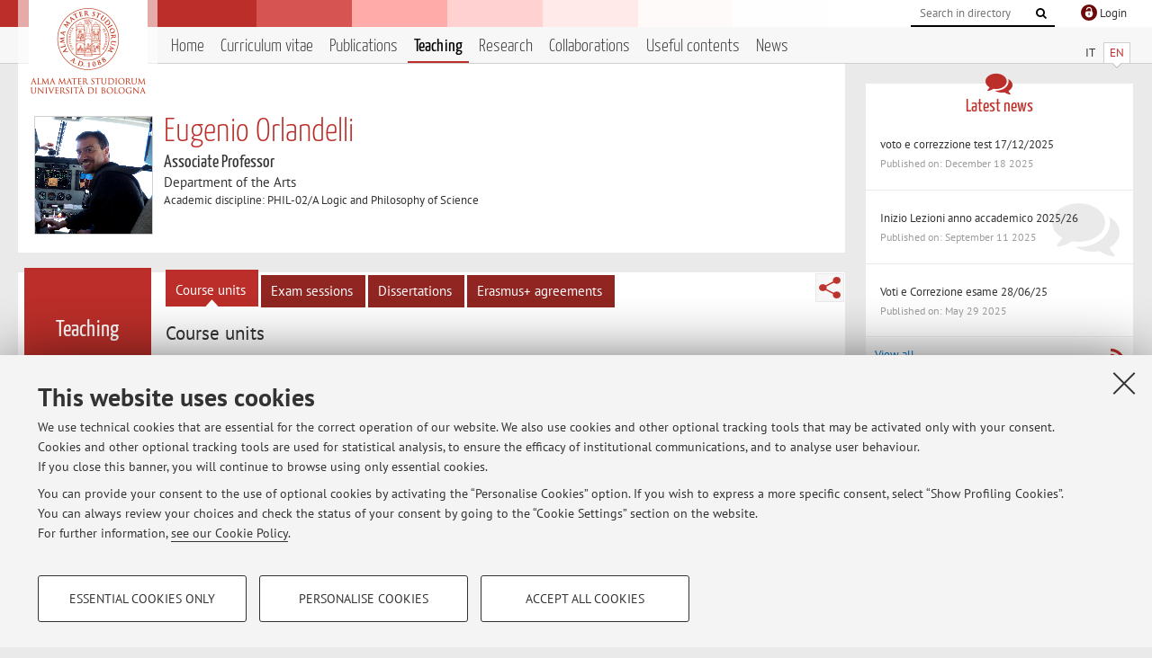

--- FILE ---
content_type: text/html; charset=utf-8
request_url: https://www.unibo.it/sitoweb/eugenio.orlandelli/teachings
body_size: 9220
content:




<!DOCTYPE html>
<html xmlns="http://www.w3.org/1999/xhtml" lang="en" xml:lang="en">
    <head><meta charset="UTF-8" /><meta http-equiv="X-UA-Compatible" content="IE=edge,chrome=1" /><meta name="viewport" content="initial-scale=1.0, user-scalable=yes, width=device-width, minimum-scale=1.0" /><meta name="format-detection" content="telephone=no" /><link rel="stylesheet" type="text/css" href="/uniboweb/resources/people/styles/people.css?v=20241130063950" /><link rel="stylesheet" type="text/css" href="/uniboweb/resources/people/styles/custom.css?v=20241130063951" /><link rel="stylesheet" type="text/css" href="/uniboweb/resources/people/styles/sweetalert.css?v=20241130063951" /><script type="text/javascript" src="/uniboweb/resources/commons/js/jquery.min.js?v=20241130063953"></script><script type="text/javascript" src="/uniboweb/resources/commons/js/jquery-ui.min.js?v=20241130063954"></script><script type="text/javascript" src="/uniboweb/resources/commons/js/modernizr-custom.js?v=20241130063954"></script><script type="text/javascript" src="/uniboweb/resources/people/scripts/navscroll.js?v=20241130063952"></script><script type="text/javascript" src="/uniboweb/resources/people/scripts/sweetalert.min.js?v=20241130063951"></script><script type="text/javascript" src="/uniboweb/resources/people/scripts/people.js?v=20241130063951"></script><script type="text/javascript" src="/uniboweb/resources/people/scripts/editor-utils.js?v=20241130063952"></script><script type="text/javascript" src="/uniboweb/resources/people/scripts/editor-filter.js?v=20241130063952"></script><title>
	Eugenio Orlandelli — University of Bologna — Course units 2025-2026
</title><meta name="resourceclass" content="SitoWebPersonale" /><script type="text/javascript" src="/uniboweb/resources/commons/js/unibo-cookies.min.js?v=20250212111854"></script><meta name="UPN" content="eugenio.orlandelli@unibo.it" /><meta name="UNIBOPAGEID" content="SITOWEBPERSONALE::42736::" /><meta name="description" content="Course units of Eugenio Orlandelli. Associate Professor at Department of the Arts — DAR" /></head>


    <!-- 
Server: WCSP-TWEB-01
Cached At : 4:53:08 AM
 -->



    <body id="body">
        <div class="fixed-wrapper unibo-noparse">
            

            <div class="topbar">
                <div class="topbar-wrapper">
                    <a title="Go to Unibo.it portal" class="alma" href="http://www.unibo.it/en/"></a>

                    <div class="goingtoprint">
                        <img src="/uniboweb/resources/people/img/sigillo-small.gif">
                    </div>

                    <div class="unibo-login">
                        <img alt="Logo Single Sign-On di Ateneo" src="/uniboweb/resources/commons/img/ssologo36x36.png" />
                        
                                <a href="/uniboweb/SignIn.aspx?ReturnUrl=%2fsitoweb%2feugenio.orlandelli%2fteachings">
                                    <span xml:lang="en">Login</span>
                                </a>
                            
                    </div>

                    <div class="search-wrapper">
                        <form method="get" action="/uniboweb/unibosearch/rubrica.aspx">
                            <input type="hidden" name="tab" value="FullTextPanel" />
                            <input type="hidden" name="lang" value="en" />
                            <a href="#" class="openclose search closed">
                                <i class="fa fa-search"></i>
                                <span>Cerca</span>
                            </a>
                            <div class="search">
                                <input name="query" value="" placeholder="Search in directory" type="search" />
                                <button title="Vai">
                                    <i class="fa fa-search"></i>
                                </button>
                            </div>
                        </form>
                    </div>
                </div>
            </div>

            
            
<div class="header">
    <div class="header-wrapper">
        


<div class="lang-selector">
    <ul>
        <li id="HeaderContent_BoxMenu_liIT">
            <a href="/sitoweb/eugenio.orlandelli/didattica" id="HeaderContent_BoxMenu_aIT">IT</a>
        </li>
        <li id="HeaderContent_BoxMenu_liEN" class="selected">
            <a href="/sitoweb/eugenio.orlandelli/teachings" id="HeaderContent_BoxMenu_aEN">EN</a>
        </li>
    </ul>
</div>



<div class="main-menu">
    <a href="#" class="openclose menu closed">
        <i class="fa fa-bars"></i>
        <span>Menu</span>
    </a>

    <ul>
        <li id="HeaderContent_BoxMenu_liHome">
            <a href="/sitoweb/eugenio.orlandelli/en" id="HeaderContent_BoxMenu_aHome">Home</a>
        </li>
        <li id="HeaderContent_BoxMenu_liCurriculum">
            <a href="/sitoweb/eugenio.orlandelli/cv-en" id="HeaderContent_BoxMenu_aCurriculum">Curriculum vitae</a>
            
        </li>
        <li id="HeaderContent_BoxMenu_liPubblicazioni">
            <a href="/sitoweb/eugenio.orlandelli/publications" id="HeaderContent_BoxMenu_aPubblicazioni">Publications</a>
            
        </li>
        <li id="HeaderContent_BoxMenu_liDidattica" class="selected">
            <a href="/sitoweb/eugenio.orlandelli/teachings" id="HeaderContent_BoxMenu_aDidattica">Teaching</a>
        </li>
        <li id="HeaderContent_BoxMenu_liRicerca">
            <a href="/sitoweb/eugenio.orlandelli/research" id="HeaderContent_BoxMenu_aRicerca">Research</a>
            
        </li>
        <li id="HeaderContent_BoxMenu_liCollaborazioni">
            <a href="/sitoweb/eugenio.orlandelli/collaborations" id="HeaderContent_BoxMenu_aCollaborazioni">Collaborations</a>
            
        </li>
        <li id="HeaderContent_BoxMenu_liContenutiUtili">
            <a href="/sitoweb/eugenio.orlandelli/useful-contents" id="HeaderContent_BoxMenu_aContenutiUtili">Useful contents</a>
        </li>
        <li id="HeaderContent_BoxMenu_liAvvisi">
            <a href="/sitoweb/eugenio.orlandelli/news" id="HeaderContent_BoxMenu_aAvvisi">News</a>
        </li>
    </ul>
</div>
    </div>
</div>

        </div>


        <form method="post" action="/sitoweb/eugenio.orlandelli/teachings" id="mainForm" onsubmit="return setFormSubmitting();">
<div class="aspNetHidden">
<input type="hidden" name="ctl22_TSM" id="ctl22_TSM" value="" />
<input type="hidden" name="__EVENTTARGET" id="__EVENTTARGET" value="" />
<input type="hidden" name="__EVENTARGUMENT" id="__EVENTARGUMENT" value="" />
<input type="hidden" name="__VIEWSTATE" id="__VIEWSTATE" value="0RTa3NYCW0frqj+zEFeZA7KFjuGB2SYI3VdJNPP4WEz6qpSRHk8FFvgzOOfKWlmAvwbDZH3B2ESwtppCkZgc8us8qnGR8m9Y32f0UoEz6zE1Eh9m5rZywuVEUvIVuPYv4mJVGbCYetXnF+QEm6mGgcFmtR9bO15B9ohT/[base64]/JHZlrbv6frhd3qBwuc58p4DRlvJwHMSlykTIaVTiO/XFqL8aqrmj/70HliYsMP4I/RCWH36Nua38obzthMXTqIYF5llxngYzR5M+s0DxFkNZMgvP1xZxUtWkDFbzjYaZMowIVpM/ebbymmx/JXATgG21T8nZNi7orc6/rIFG1LeYCtLBqg81X6Cs0nYgGlg1c5LplWCn6QqUImE3PBVzXnUJ8rEeTNVtqtrSntlJTXplqunMYW7w81cB+4/JPh6xxeoQw48CVqdVH/QtcgdBNOowNn4fBKFSfOfhccLMimE6Vxqyc0/2nd2iLkEft8J8gSipy4IjEgEsKIKuU0NjVy9G7ADNDLlskzAhhc4OHmDNVoKZC6YMInVITyPHQgg5vSk5VECnkKkjunqP/mZ4YvmYK0qLy+hJVP+wCQtNYbgQ+FuzVQ7ODQlSYCAxsIxiS3cHlgnclx/JNzmDRhXGpOkuKr4MFXti6oRpKsaCRdWnZekjlBylvv0efGvU4AvpSzAvVMjrrXD4ifpBPrdjhSxaqtvSZ8DrR3RuwxHgbSIRfQOpE4pyW/PCAupkcS3HPWRhBwFRIdS1F+j07bDM6K1RYoKpKTSwwb6hx86ts8sYbahSM1l2+XxHNGr0EZCb5Q9EGfU7qCKiXmDTKCIE25Bhu3wRoKeLD77qiCE5Y6eZX1/HAuifa2MXmipK2bdoPMPqSOovSif6Uhv4JyMTHmdT33HSbw94YkjnIT2DK3CPMFzkXcaM6HAJMLLN0QFk8LeesOBNgX31DXLEFqa1ndRRSNPIUbhJxrz99onoqBwTVTtDYp/TeYLCvzC9fVY7w1JTei5D77rcx3d/i1Bo3i7YN+kyaF9Nn1/qXRNoCyrpcveDvGFcGUJYJYOSFCyEg9Sk6ujSCl/QnZPb41bu/G1HHXagmJs8AVosRPJg9b6lvh0earMGNpkFCS8daKxQ7iR1+cRherkBqxF6mL2urvYKhm+ert3phXXMfTn3L4na6+SdkGIOJZMLVLh1k/UNKp4AmEaY6c5qx8P/EAppvPacZHU+nE2Peo1ydUNKPO1kSUOgdnseMKIrmsww/R5WDZle5yWs4PkDIclKvNNSb5NK47yOW/+xIDc6wgExnRXR/lbn77+ZOMmIUxzPknLU40VSk2oBu4dh2cBTv4DmyVerZKHstdUdfRciJNJvJxOlCVdDU2fjPpEwWiVaabrwyOOlNYIVl59yvzkRw4YvkGs92D4v8cPHjurmx6QoZxuvqzuWsFx8uB0iSJPSMqmCZjLfYg6uy4EIsuna1DGz5qENScRnyyOR2/eSeLr/yJbTgxzuPHwz/86kk1p8RdeV9YU8P5+NMTwDhv4EjpgMnfL9MycYhVsZuYEWFjPTxCH3QFMz/+n+BP0KkcCcmiVoxhrKLqUbCCbtbni0M5ks39ijPpIccQC00eP6xFQEUQ81//lg1j9wRTUds4udxGAaeD4L+AUt7NhN29r5EMamW2fkYLDH47QfmpdBgNC+J1GD/pkfN858dxDZeO+aFKZIr+so3rGOVRh7Xa1/+dFVX2ognPDgSrS3LQ2S51L4mOGOblxjyUGeNly2O8akyCzn1XrnSJvWVE7slQj1C+Yg1CiML8b0ohG9Py40NqTgSTvJqvenrWLUDJjYKoF+xvaXljEL1V77TFJlmy6LS1W73916K4XyrsQC0jvFCYoAqAVOgEoJHdzTNjtnsuvhd6w/Q0tp8RDAHD+iYI9KYVDKaX0l7wUCwwE7xWYKjRPASnOyLGHGFbbvg9i6nRfnKzAB8r7ce7mbKDmSIZTGsHfIP4H+i+2L9HWSrOlT4Edy522w5QJQCSLWk2sEnNNevtA94k5EPpclGybZnf+bBa69XbGB10l85CGIC6u2GWtiVs8aIZXc3/XB/ZhBG1mhHGppXCvak1+zHcqAKCl5We244CKV10lcpIMYkfDI+ubuU4TSsVFfq98PaOLGfHcLhZj0/vgRL/xN35csQCTF00UVFIh+F1U2a1NV+mDRaCg9UApoc2GecEMXZRBac6lLtqeLSuFf61VU5Uu57WB7UKTbYHrrmFDFXUrzqOfCDNpmgAWJnNKIP8/VqiRVDI0IfU8lFaW3GAnVtxuGyXrSFmniq8tGffAzGRlbpkPkXnNSdTufuunC5XpDeMn1Yrig+2Y4Cv7lazG/4Qxv8L2ccUduw6T+glHr2dbFrqyOJe49aMnDxI4nEhZ2Ycs/3plKqh2PoPY1O+20FPIbeMLi5Jojmps40/cFQ09zmFz9byIcyENtxlCgqzxso719LGJ6PojYckoEJQCzUA/EFbvW/8KW1q4PwvbYCcUM60Lk9SBrd0hVaKS0Rmbq/jUfh5azr6UB5TuF3brf3D07jObbE0Sbo3fo8XUUu8wFUmgFrGNGHm+nkr6+1MsFsQJVxQ6sHGsjXPgtGfSiBVkOcKitDCzkiZ3TNNzMPful4rnBbDpTBD9oxdwv36tc+ETRmCeZhwYIpEX3tK7tuBh+St3C1xwzDUm5sZnKWD4HIUE9nXRZ/DHG/vtQ3cIZV+Mh76vBNqnzIVPw5mKMoNwW9aLQz1EqtAEb2zpyySx/iS96ay6dglJXdyMjdKCar1g7tQUgk4ull0iLERMLlNig2qr5oUt7hgbt/Wi+vjOUzuC56Cl3PnG1i8busEP4sQ9Sgs3R8yNPYI9K7imzM6vDZvncTo6EpjTHMqRIHjWMQ3sq53G2CUz8rFIrNSoz26w3TmqLiMEPlAVnpMPW+5P89UdTsu6nS3ZYdgCCOH7FTKldXd/JgSLUwRnrtf3TZxpS65HFWBUyscK9tMW2mrCSAsAr0UgadrLgLH73DKvJ9b/Rsqf+ZSrKuvJ6/TH6m3NyIZSG/sg1wA9oNLVqoGdKZfGWx+EOqpVM0k8V2HLjZ5ffZMCdH0Dopgjteok290UCN5YhXh+PyI5qCySUSSSGU9A2W91Kqxh8ZYhrPr55hiRA93mb0EZsWh3H44OV2oCth7vkAEyrPaAsI5H0GnAdI19IpEFYYWyqyoIcLwmwbAQkGFUEO67EnJhoWnznY/kdXocsBycgxhsandTHE5UqOZqYH3QZSNbNdHUSWjz4Mc9PMSKgeyftRXIF5puK1MBc2D2BwpqmE1yhRJulB6VyimDc2z4qOl2CI7Pe/Ki1ji/+atie6Jw" />
</div>

<script type="text/javascript">
//<![CDATA[
var theForm = document.forms['mainForm'];
if (!theForm) {
    theForm = document.mainForm;
}
function __doPostBack(eventTarget, eventArgument) {
    if (!theForm.onsubmit || (theForm.onsubmit() != false)) {
        theForm.__EVENTTARGET.value = eventTarget;
        theForm.__EVENTARGUMENT.value = eventArgument;
        theForm.submit();
    }
}
//]]>
</script>


<script src="/UniboWeb/WebResource.axd?d=pynGkmcFUV13He1Qd6_TZBclabRlTOgEgRuVrbXCtgvzr-3cX0rLF70bHHt-3cwTEIx7deLXA878GFIgRuwamg2&amp;t=638901608248157332" type="text/javascript"></script>


<script src="/UniboWeb/Telerik.Web.UI.WebResource.axd?_TSM_HiddenField_=ctl22_TSM&amp;compress=1&amp;_TSM_CombinedScripts_=%3b%3bSystem.Web.Extensions%2c+Version%3d4.0.0.0%2c+Culture%3dneutral%2c+PublicKeyToken%3d31bf3856ad364e35%3aen-US%3aa8328cc8-0a99-4e41-8fe3-b58afac64e45%3aea597d4b%3ab25378d2" type="text/javascript"></script>
<div class="aspNetHidden">

	<input type="hidden" name="__VIEWSTATEGENERATOR" id="__VIEWSTATEGENERATOR" value="BCE3AED6" />
	<input type="hidden" name="__EVENTVALIDATION" id="__EVENTVALIDATION" value="CTRiVpn7gsfHkXxyoucJGJEktqtNTe8rxUpHxD9rd1EOtXm7iuIxxt4JF32UZbS8tyGLPmT1JvdW/oKzh/HjMpA38b7/hY/swTTTRwlxCMozWkrRpkKfXJgRT0JAQRhFXwqn0w3ayCXGW0/Scl9eZidi0XGbDM8lCvfdol5dbT6Bpx30m3+JzVPqOXETIZSSqGIu25M7icG28azGMogQNzosfz76GlAbeWf+5gfD1OWw67HiuXpL+6c5DwRX2vNh" />
</div>
            <script type="text/javascript">
//<![CDATA[
Sys.WebForms.PageRequestManager._initialize('ctl00$ctl22', 'mainForm', [], [], [], 90, 'ctl00');
//]]>
</script>


            <div id="u-content-wrapper" class="content-wrapper unibo-parse">
                
                
<div class="row">
    <div class="w12">
        



<div class="people-info">
    <div class="photo">
        <img id="MainContent_PeopleInfo_PhotoDocente" itemprop="image" src="/uniboweb/utils/UserImage.aspx?IdAnagrafica=388663&amp;IdFoto=5c83152c" alt="Foto del docente" />
        
    </div>

    <div class="function">
        

        <h1 class="name">
            <span itemprop="name">Eugenio Orlandelli</span>
        </h1>

        

        <div class="date-info">
        
                <p class="qualifica" itemprop="jobTitle">Associate Professor</p>
                
                        <p class="sede">Department of the Arts</p>
                    
            

        <p class="ssd">
            Academic discipline: PHIL-02/A Logic and Philosophy of Science
        </p>

        
        </div>
    </div>

    
</div>

        <div class="content-core">
            <div class="box-content-page">

                <div class="subtitle long">
                    <h2>Teaching</h2>
                </div>

                


<div class="share-button-wrapper">
    <a href="javascript:return false;" class="share toggler" title="Share"></a>
    <div class="hidden gosocial">
        <div class="triangle-border">
            <ul>
                <li class="facebook">
                    <a title="Condividi su Facebook" data-uml="facebook" href="http://www.facebook.com/sharer.php?u=https%3a%2f%2fwww.unibo.it%2fsitoweb%2feugenio.orlandelli%2fteachings&amp;t=Eugenio Orlandelli — University of Bologna — Course units" data-umc="sharebar" target="_blank" role="link" class="umtrack"></a>
                </li>
                <li class="linkedin">
                    <a title="Condividi su LinkedIn" data-uml="linkedin" href="https://www.linkedin.com/shareArticle/?url=https%3a%2f%2fwww.unibo.it%2fsitoweb%2feugenio.orlandelli%2fteachings" data-umc="sharebar" target="_blank" role="link" class="umtrack"></a>
                </li>
                <li class="twitter">
                    <a title="Condividi su Twitter" data-uml="twitter" href="https://twitter.com/share?url=https%3a%2f%2fwww.unibo.it%2fsitoweb%2feugenio.orlandelli%2fteachings&amp;text=Eugenio Orlandelli — University of Bologna — Course units&amp;hashtags=unibo" data-umc="sharebar" target="_blank" role="link" class="umtrack"></a>
                </li>
                <li class="mail">
                    <a title="Invia ad un amico" data-uml="mail" href="mailto:?subject=Eugenio Orlandelli — University of Bologna — Course units&body=https%3a%2f%2fwww.unibo.it%2fsitoweb%2feugenio.orlandelli%2fteachings" data-umc="sharebar" target="_blank" role="link" class="umtrack"></a>
                </li>
            </ul>
            <div class="arrow-right"></div>
        </div>
    </div>
</div>

                <div class="text">
                    <div class="inner-tab"><ul><li class=" selected"><a href="/sitoweb/eugenio.orlandelli/teachings">Course units</a></li><li><a href="/sitoweb/eugenio.orlandelli/teachings?tab=appelli">Exam sessions</a></li><li><a href="/sitoweb/eugenio.orlandelli/teachings?tab=tesi">Dissertations</a></li><li><a href="/sitoweb/eugenio.orlandelli/teachings?tab=accordi">Erasmus+ agreements</a></li></ul></div>

                    
                            <div class="tab-content">
                                

                                
<h3>
    Course units
</h3>


 
 
    <p class="year-select">        
        <label for="MainContent_ctl03_ddlAnniAccademici">Academic Year</label>
        <select name="ctl00$MainContent$ctl03$ddlAnniAccademici" id="MainContent_ctl03_ddlAnniAccademici">
	<option selected="selected" value="2025">2025/2026</option>
	<option value="2024">2024/2025</option>
	<option value="2023">2023/2024</option>
	<option value="2022">2022/2023</option>
	<option value="2021">2021/2022</option>
	<option value="2020">2020/2021</option>

</select><input type="submit" name="ctl00$MainContent$ctl03$ctl03" value="go" />
    </p> 





        <div class="linked-data-list">
            

            <h4>
                <a href="https://www.unibo.it/en/study/phd-professional-masters-specialisation-schools-and-other-programmes/course-unit-catalogue/course-unit/2025/536800" target="_blank">02607 - Logic (M-Z) - 12 cfu</a>
                
            </h4>
            

            
            

            

            <div class="metainfo-wrapper">
                
                
                
            </div>


            
                <table>
    			    <tbody>
                        
                        <tr>
                            <th>Campus:&nbsp;</th>
                            <td>
                                <p>Bologna</p>
                            </td>
                        </tr>
                        
                        <tr>
                            
                                    <th>Degree programme:</th>
                                    <td>
                                        <p>
                                
                                        
                                        First cycle degree programme (L) in Philosophy
                                
                                        </p>
                                    </td>
                                
                        </tr>
                    </tbody>
                </table>
            
                
            

            
                <div>
                     <p>Lesson period: from September 16, 2025 to December 17, 2025</p>
		        </div>
            


            <div class="link-wrapper">
	

                
                
                    <a href="https://teams.microsoft.com/l/meetup-join/19%3ameeting_OTk0MGJhYTYtZWY1ZC00Zjg0LTk0YTQtM2JlNmIzNDYzOGFi%40thread.v2/0?context=%7b%22Tid%22%3a%22e99647dc-1b08-454a-bf8c-699181b389ab%22%2c%22Oid%22%3a%22416a787f-ece0-4c46-98a1-dcc237aa4de3%22%7d"><i class="fa fa-group"></i>Online Lessons</a>
                

                
                <a href="https://www.unibo.it/en/study/phd-professional-masters-specialisation-schools-and-other-programmes/course-unit-catalogue/course-unit/2025/536800/orariolezioni" target="_blank">
				        <i class="fa fa-clock-o"></i>Course timetable</a>

                
                
                    <a href="https://virtuale.unibo.it/course/view.php?id=73481"><i class="fa fa-book"></i>Teaching resources on Virtuale</a>
                

            
</div>


            
            
            

        </div>
    
        <div class="linked-data-list">
            

            <h4>
                <a href="https://www.unibo.it/en/study/phd-professional-masters-specialisation-schools-and-other-programmes/course-unit-catalogue/course-unit/2025/422963" target="_blank">85001 - Logical Methods for Philosophy - 12 cfu</a>
                
            </h4>
            

            
            

            

            <div class="metainfo-wrapper">
                
                
                
            </div>


            
                <table>
    			    <tbody>
                        
                        <tr>
                            <th>Campus:&nbsp;</th>
                            <td>
                                <p>Bologna</p>
                            </td>
                        </tr>
                        
                        <tr>
                            
                                    <th>Degree programme:</th>
                                    <td>
                                        <p>
                                
                                        
                                        First cycle degree programme (L) in Philosophy
                                
                                        </p>
                                    </td>
                                
                        </tr>
                    </tbody>
                </table>
            
                
            

            
                <div>
                     <p>Lesson period: from September 16, 2025 to December 17, 2025</p>
		        </div>
            


            <div class="link-wrapper">
	

                
                

                
                <a href="https://www.unibo.it/en/study/phd-professional-masters-specialisation-schools-and-other-programmes/course-unit-catalogue/course-unit/2025/422963/orariolezioni" target="_blank">
				        <i class="fa fa-clock-o"></i>Course timetable</a>

                
                
                    <a href="https://virtuale.unibo.it/course/view.php?id=73480"><i class="fa fa-book"></i>Teaching resources on Virtuale</a>
                

            
</div>


            
            
            

        </div>
    







                            </div>
                        
                 </div>
            </div>
        </div>
    </div>


    <div class="w4">
        <div class="secondary-sidebar">
            



<div class="box-notices">
    <h3>
        <i class="fa fa-comments"></i>Latest news
    </h3>
    

    
            <ul>
        
                <li>
                    <a href='/sitoweb/eugenio.orlandelli/news/38e05f00'>
                        <p>voto e correzzione test 17/12/2025</p>
                        <p class="date">Published on: December 18 2025</p>
                    </a>
                </li>
        
                <li>
                    <a href='/sitoweb/eugenio.orlandelli/news/033912e7'>
                        <p>Inizio Lezioni anno accademico 2025/26</p>
                        <p class="date">Published on: September 11 2025</p>
                    </a>
                </li>
        
                <li>
                    <a href='/sitoweb/eugenio.orlandelli/news/c3b86961'>
                        <p>Voti e Correzione esame 28/06/25</p>
                        <p class="date">Published on: May 29 2025</p>
                    </a>
                </li>
        
            </ul>
        

    <div class="see-all">
        <a href="/sitoweb/eugenio.orlandelli/news" id="MainContent_BoxNotices_vediTutti">View all</a>
        <a class="rss" href='/sitoweb/eugenio.orlandelli/news/rss'><i class="fa fa-rss"></i>
            <span>RSS</span>
        </a>
    </div>
</div>


            

            




            
        <div class="box-login">
            <i class="fa fa-key fa-5x"></i>

            <h3>Restricted area</h3>
            
            
            <p>
                <a href="/uniboweb/SignIn.aspx?ReturnUrl=%2fsitoweb%2feugenio.orlandelli%2fteachings">Login</a> to manage all website contents.
            </p>
            
        </div>
    



        </div>
    </div>
</div>


                <div class="row unibo-noparse">
                    <div class="w16">
                        
                        <div id="FooterPanelEN" class="footer">
	
                            © 2026 - ALMA MATER STUDIORUM - Università di Bologna - Via Zamboni, 33 - 40126 Bologna - Partita IVA: 01131710376
					        <div class="link-container">
                                <a target="_blank" href="https://www.unibo.it/en/university/privacy-policy-and-legal-notes/privacy-policy/information-note-on-the-processing-of-personal-data">Privacy</a> |
					            <a target="_blank" href="https://www.unibo.it/en/university/privacy-policy-and-legal-notes/legal-notes">Legal Notes</a> |
                                <a href="#" data-cc-open="">Cookie Settings</a>
                            </div>
                        
</div>
                    </div>
                </div>
            </div>
        

<script type="text/javascript">
//<![CDATA[
window.__TsmHiddenField = $get('ctl22_TSM');//]]>
</script>
</form>
        
        
        <a href="#" class="back-to-top" title="Back to top"><i class="fa fa-angle-up"></i></a>

        
            <!-- Piwik -->
            <script type="text/javascript">
                var _paq = _paq || [];
                _paq.push(['setCookiePath', '/sitoweb/eugenio.orlandelli']);
                _paq.push(['trackPageView']);
                _paq.push(['enableLinkTracking']);
                (function () {
                    var u = "https://analytics.unibo.it/";
                    _paq.push(['setTrackerUrl', u + 'piwik.php']);
                    _paq.push(['setSiteId', 8710]);
                    var d = document, g = d.createElement('script'), s = d.getElementsByTagName('script')[0];
                    g.type = 'text/javascript'; g.async = true; g.defer = true; g.src = u + 'piwik.js'; s.parentNode.insertBefore(g, s);
                })();
            </script>
            <noscript><p><img src="https://analytics.unibo.it/piwik.php?idsite=8710" style="border:0;" alt="" /></p></noscript>
            <!-- End Piwik Code -->
        

    </body>
</html>